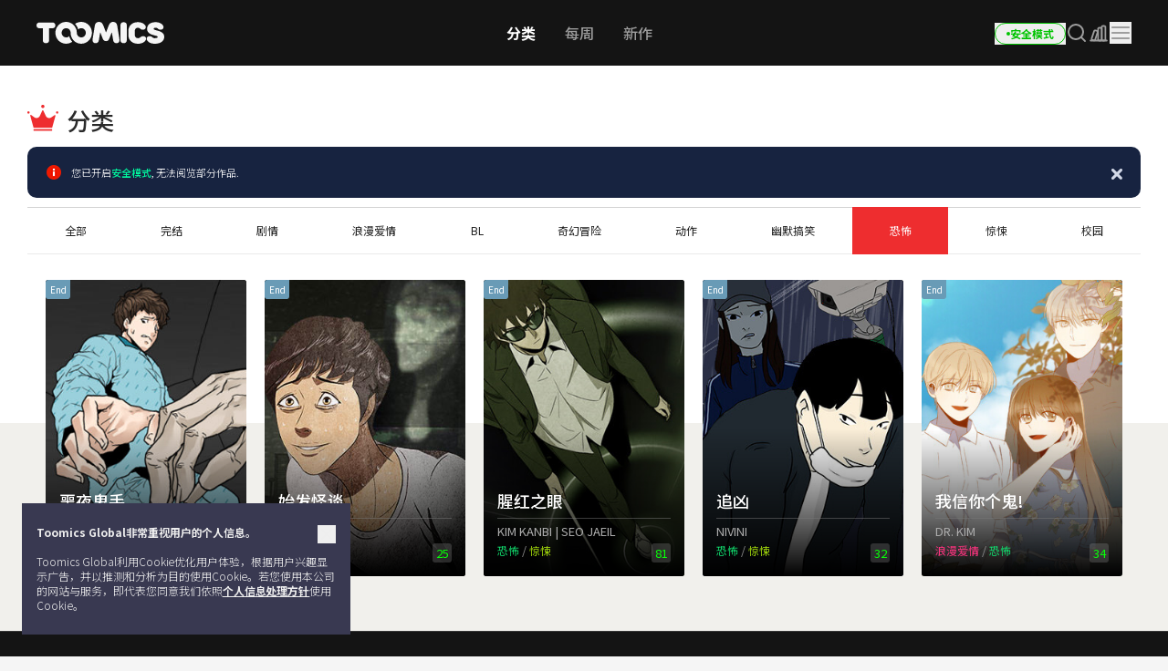

--- FILE ---
content_type: text/css
request_url: https://global.toomics.com/assets/lib/bootstrap-slider.min.css?v=20211028
body_size: 2196
content:
/*! =======================================================
                      VERSION  11.0.2              
========================================================= */
/*! =========================================================
 * bootstrap-slider.js
 *
 * Maintainers:
 *		Kyle Kemp
 *			- Twitter: @seiyria
 *			- Github:  seiyria
 *		Rohit Kalkur
 *			- Twitter: @Rovolutionary
 *			- Github:  rovolution
 *
 * =========================================================
 *
 * bootstrap-slider is released under the MIT License
 * Copyright (c) 2019 Kyle Kemp, Rohit Kalkur, and contributors
 * 
 * Permission is hereby granted, free of charge, to any person
 * obtaining a copy of this software and associated documentation
 * files (the "Software"), to deal in the Software without
 * restriction, including without limitation the rights to use,
 * copy, modify, merge, publish, distribute, sublicense, and/or sell
 * copies of the Software, and to permit persons to whom the
 * Software is furnished to do so, subject to the following
 * conditions:
 * 
 * The above copyright notice and this permission notice shall be
 * included in all copies or substantial portions of the Software.
 * 
 * THE SOFTWARE IS PROVIDED "AS IS", WITHOUT WARRANTY OF ANY KIND,
 * EXPRESS OR IMPLIED, INCLUDING BUT NOT LIMITED TO THE WARRANTIES
 * OF MERCHANTABILITY, FITNESS FOR A PARTICULAR PURPOSE AND
 * NONINFRINGEMENT. IN NO EVENT SHALL THE AUTHORS OR COPYRIGHT
 * HOLDERS BE LIABLE FOR ANY CLAIM, DAMAGES OR OTHER LIABILITY,
 * WHETHER IN AN ACTION OF CONTRACT, TORT OR OTHERWISE, ARISING
 * FROM, OUT OF OR IN CONNECTION WITH THE SOFTWARE OR THE USE OR
 * OTHER DEALINGS IN THE SOFTWARE.
 *
 * ========================================================= */.slider{display:inline-block;vertical-align:middle;position:relative}.slider.slider-horizontal{width:210px;height:20px}.slider.slider-horizontal .slider-track{height:10px;width:100%;margin-top:-5px;top:50%;left:0}.slider.slider-horizontal .slider-selection,.slider.slider-horizontal .slider-track-low,.slider.slider-horizontal .slider-track-high{height:100%;top:0;bottom:0}.slider.slider-horizontal .slider-tick,.slider.slider-horizontal .slider-handle{margin-left:-10px}.slider.slider-horizontal .slider-tick.triangle,.slider.slider-horizontal .slider-handle.triangle{position:relative;top:50%;transform:translateY(-50%);border-width:0 10px 10px 10px;width:0;height:0;border-bottom-color:#036fa5;margin-top:0}.slider.slider-horizontal .slider-tick-container{white-space:nowrap;position:absolute;top:0;left:0;width:100%}.slider.slider-horizontal .slider-tick-label-container{white-space:nowrap;margin-top:20px}.slider.slider-horizontal .slider-tick-label-container .slider-tick-label{display:inline-block;text-align:center}.slider.slider-horizontal.slider-rtl .slider-track{left:initial;right:0}.slider.slider-horizontal.slider-rtl .slider-tick,.slider.slider-horizontal.slider-rtl .slider-handle{margin-left:initial;margin-right:-10px}.slider.slider-horizontal.slider-rtl .slider-tick-container{left:initial;right:0}.slider.slider-vertical{height:210px;width:20px}.slider.slider-vertical .slider-track{width:10px;height:100%;left:25%;top:0}.slider.slider-vertical .slider-selection{width:100%;left:0;top:0;bottom:0}.slider.slider-vertical .slider-track-low,.slider.slider-vertical .slider-track-high{width:100%;left:0;right:0}.slider.slider-vertical .slider-tick,.slider.slider-vertical .slider-handle{margin-top:-10px}.slider.slider-vertical .slider-tick.triangle,.slider.slider-vertical .slider-handle.triangle{border-width:10px 0 10px 10px;width:1px;height:1px;border-left-color:#036fa5;margin-left:0}.slider.slider-vertical .slider-tick-label-container{white-space:nowrap}.slider.slider-vertical .slider-tick-label-container .slider-tick-label{padding-left:4px}.slider.slider-vertical.slider-rtl .slider-track{left:initial;right:25%}.slider.slider-vertical.slider-rtl .slider-selection{left:initial;right:0}.slider.slider-vertical.slider-rtl .slider-tick.triangle,.slider.slider-vertical.slider-rtl .slider-handle.triangle{border-width:10px 10px 10px 0}.slider.slider-vertical.slider-rtl .slider-tick-label-container .slider-tick-label{padding-left:initial;padding-right:4px}.slider.slider-disabled .slider-handle{background-color:#cfcfcf;background-image:-moz-linear-gradient(top, #DFDFDF, #BEBEBE);background-image:-webkit-gradient(linear, 0 0, 0 100%, from(#DFDFDF), to(#BEBEBE));background-image:-webkit-linear-gradient(top, #DFDFDF, #BEBEBE);background-image:-o-linear-gradient(top, #DFDFDF, #BEBEBE);background-image:linear-gradient(to bottom, #DFDFDF, #BEBEBE);background-repeat:repeat-x;filter:progid:DXImageTransform.Microsoft.gradient(startColorstr='#DFDFDF', endColorstr='#BEBEBE',GradientType=0)}.slider.slider-disabled .slider-track{background-color:#e7e7e7;background-image:-moz-linear-gradient(top, #E5E5E5, #E9E9E9);background-image:-webkit-gradient(linear, 0 0, 0 100%, from(#E5E5E5), to(#E9E9E9));background-image:-webkit-linear-gradient(top, #E5E5E5, #E9E9E9);background-image:-o-linear-gradient(top, #E5E5E5, #E9E9E9);background-image:linear-gradient(to bottom, #E5E5E5, #E9E9E9);background-repeat:repeat-x;filter:progid:DXImageTransform.Microsoft.gradient(startColorstr='#E5E5E5', endColorstr='#E9E9E9',GradientType=0);cursor:not-allowed}.slider input{display:none}.slider .tooltip-inner{white-space:nowrap;max-width:none}.slider .bs-tooltip-top .tooltip-inner,.slider .bs-tooltip-bottom .tooltip-inner{position:relative;left:-50%}.slider.bs-tooltip-left .tooltip-inner,.slider.bs-tooltip-right .tooltip-inner{position:relative;top:-100%}.slider .tooltip{pointer-events:none}.slider .tooltip.bs-tooltip-top .arrow,.slider .tooltip.bs-tooltip-bottom .arrow{left:-.4rem}.slider .tooltip.bs-tooltip-top{margin-top:-44px}.slider .tooltip.bs-tooltip-bottom{margin-top:2px}.slider .tooltip.bs-tooltip-left,.slider .tooltip.bs-tooltip-right{margin-top:-14px}.slider .tooltip.bs-tooltip-left .arrow,.slider .tooltip.bs-tooltip-right .arrow{top:8px}.slider .hide{display:none}.slider-track{background-color:#f7f7f7;background-image:-moz-linear-gradient(top, #f5f5f5, #F9F9F9);background-image:-webkit-gradient(linear, 0 0, 0 100%, from(#f5f5f5), to(#F9F9F9));background-image:-webkit-linear-gradient(top, #f5f5f5, #F9F9F9);background-image:-o-linear-gradient(top, #f5f5f5, #F9F9F9);background-image:linear-gradient(to bottom, #f5f5f5, #F9F9F9);background-repeat:repeat-x;filter:progid:DXImageTransform.Microsoft.gradient(startColorstr='#f5f5f5', endColorstr='#F9F9F9',GradientType=0);-webkit-box-shadow:inset 0 1px 2px rgba(0,0,0,0.1);-moz-box-shadow:inset 0 1px 2px rgba(0,0,0,0.1);box-shadow:inset 0 1px 2px rgba(0,0,0,0.1);-webkit-border-radius:4px;-moz-border-radius:4px;border-radius:4px;position:absolute;cursor:pointer}.slider-selection{background-color:#f7f7f7;background-image:-moz-linear-gradient(top, #F9F9F9, #f5f5f5);background-image:-webkit-gradient(linear, 0 0, 0 100%, from(#F9F9F9), to(#f5f5f5));background-image:-webkit-linear-gradient(top, #F9F9F9, #f5f5f5);background-image:-o-linear-gradient(top, #F9F9F9, #f5f5f5);background-image:linear-gradient(to bottom, #F9F9F9, #f5f5f5);background-repeat:repeat-x;filter:progid:DXImageTransform.Microsoft.gradient(startColorstr='#F9F9F9', endColorstr='#f5f5f5',GradientType=0);-webkit-box-shadow:inset 0 -1px 0 rgba(0,0,0,0.15);-moz-box-shadow:inset 0 -1px 0 rgba(0,0,0,0.15);box-shadow:inset 0 -1px 0 rgba(0,0,0,0.15);-webkit-box-sizing:border-box;-moz-box-sizing:border-box;box-sizing:border-box;-webkit-border-radius:4px;-moz-border-radius:4px;border-radius:4px;position:absolute}.slider-selection.tick-slider-selection{background-color:#46c1fe;background-image:-moz-linear-gradient(top, #52c5ff, #3abcfd);background-image:-webkit-gradient(linear, 0 0, 0 100%, from(#52c5ff), to(#3abcfd));background-image:-webkit-linear-gradient(top, #52c5ff, #3abcfd);background-image:-o-linear-gradient(top, #52c5ff, #3abcfd);background-image:linear-gradient(to bottom, #52c5ff, #3abcfd);background-repeat:repeat-x;filter:progid:DXImageTransform.Microsoft.gradient(startColorstr='#52c5ff', endColorstr='#3abcfd',GradientType=0)}.slider-track-low,.slider-track-high{-webkit-box-sizing:border-box;-moz-box-sizing:border-box;box-sizing:border-box;-webkit-border-radius:4px;-moz-border-radius:4px;border-radius:4px;position:absolute;background:transparent}.slider-handle{background-color:#0478b2;background-image:-moz-linear-gradient(top, #0480BE, #036fa5);background-image:-webkit-gradient(linear, 0 0, 0 100%, from(#0480BE), to(#036fa5));background-image:-webkit-linear-gradient(top, #0480BE, #036fa5);background-image:-o-linear-gradient(top, #0480BE, #036fa5);background-image:linear-gradient(to bottom, #0480BE, #036fa5);background-repeat:repeat-x;filter:progid:DXImageTransform.Microsoft.gradient(startColorstr='#0480BE', endColorstr='#036fa5',GradientType=0);-webkit-box-shadow:inset 0 1px 0 rgba(255,255,255,0.2),0 1px 2px rgba(0,0,0,0.05);-moz-box-shadow:inset 0 1px 0 rgba(255,255,255,0.2),0 1px 2px rgba(0,0,0,0.05);box-shadow:inset 0 1px 0 rgba(255,255,255,0.2),0 1px 2px rgba(0,0,0,0.05);position:absolute;top:0;width:20px;height:20px;background-color:#0480BE;border:0px solid transparent}.slider-handle:hover{cursor:pointer}.slider-handle.round{-webkit-border-radius:20px;-moz-border-radius:20px;border-radius:20px}.slider-handle.triangle{background:transparent none}.slider-handle.custom{background:transparent none}.slider-handle.custom::before{line-height:20px;font-size:20px;content:'\2605';color:#726204}.slider-tick{background-color:#f7f7f7;background-image:-moz-linear-gradient(top, #f5f5f5, #F9F9F9);background-image:-webkit-gradient(linear, 0 0, 0 100%, from(#f5f5f5), to(#F9F9F9));background-image:-webkit-linear-gradient(top, #f5f5f5, #F9F9F9);background-image:-o-linear-gradient(top, #f5f5f5, #F9F9F9);background-image:linear-gradient(to bottom, #f5f5f5, #F9F9F9);background-repeat:repeat-x;filter:progid:DXImageTransform.Microsoft.gradient(startColorstr='#f5f5f5', endColorstr='#F9F9F9',GradientType=0);-webkit-box-shadow:inset 0 -1px 0 rgba(0,0,0,0.15);-moz-box-shadow:inset 0 -1px 0 rgba(0,0,0,0.15);box-shadow:inset 0 -1px 0 rgba(0,0,0,0.15);-webkit-box-sizing:border-box;-moz-box-sizing:border-box;box-sizing:border-box;position:absolute;cursor:pointer;width:20px;height:20px;filter:none;opacity:0.8;border:0px solid transparent}.slider-tick.round{border-radius:50%}.slider-tick.triangle{background:transparent none}.slider-tick.custom{background:transparent none}.slider-tick.custom::before{line-height:20px;font-size:20px;content:'\2605';color:#726204}.slider-tick.in-selection{background-color:#46c1fe;background-image:-moz-linear-gradient(top, #52c5ff, #3abcfd);background-image:-webkit-gradient(linear, 0 0, 0 100%, from(#52c5ff), to(#3abcfd));background-image:-webkit-linear-gradient(top, #52c5ff, #3abcfd);background-image:-o-linear-gradient(top, #52c5ff, #3abcfd);background-image:linear-gradient(to bottom, #52c5ff, #3abcfd);background-repeat:repeat-x;filter:progid:DXImageTransform.Microsoft.gradient(startColorstr='#52c5ff', endColorstr='#3abcfd',GradientType=0);opacity:1}


--- FILE ---
content_type: application/javascript
request_url: https://global.toomics.com/assets/language/chinese/lang_pack.js?v=2026011901
body_size: 3652
content:
var lang = {};

// {replace1} 문구를 replce_to_str로 치환
// 예 : lang.str_replace(lang.base_1, str );
lang['str_replace'] = function (obj, str) {
    return obj.split('{replace1}').join(str);
}

// 배열과 랭팩 obj를 넘겨주면 replace1,replace2 등등의 키값을 생성하여 해당 문구에 바인딩
lang['str_replace_arr'] = function (langObj, arr) {
    // 객체 생성
    var replaceArr = {};

    // 키값 생성 후 값 할당
    for (var i = 0; i < arr.length; i++) {
        replaceArr['replace' + (i + 1)] = arr[i];
    }

    // 해당 랭팩의 문구를 가져와
    var str = langObj;
    for (var key in replaceArr) {
        // {replace1},{replace2},{replace3}... 차례대로 값 할당
        str = str.split('{' + key + '}').join(replaceArr[key]);
    }
    return str;
}

//base
lang['base_1'] = '请输入Facebook登录时所用电子邮箱';
lang['base_2'] = 'URL复制完成';
lang['base_3'] = '使用Ctrl+C进行复制';
lang['base_4'] = '请登录会员帐号';
lang['base_5'] = '加入免费会员后即可使用';
lang['base_6'] = 'Facebook简易帐号已转换为一般帐号\n\n密码已发送至您的信箱';
lang['base_7'] = '请输入邮箱和密码。'; //@CHANGE
lang['base_8'] = '请输入有效的邮箱地址';
lang['base_9'] = '请输入密码';
lang['base_10'] = '密码最少需输入 {0}字符以上';
lang['base_11'] = '密码最多仅能输入{0}字符';
lang['base_12'] = '使用中的 {0}';
lang['base_13'] = '仅能使用字母、数字、底线(_)组成的密码';
lang['base_14'] = '请输入密码确认，需与设定密码相同';
lang['base_15'] = '电子邮箱或密码不一致';
lang['base_16'] = '请勾选同意使用条款';
lang['base_17'] = '请勾选同意个人情报保护方针 ';
lang['base_18'] = '请输入数字';
lang['base_19'] = '请输入数字';
lang['base_20'] = '密码请输入至少{0}字符以上';
lang['base_21'] = '密码最多输入{0}字符';
lang['base_22'] = '请输入手机号码';
lang['base_23'] = '请输入欲搜寻的内容';
lang['base_24'] = '请输入您要使用的电子邮箱及密码。';

//webtoon
lang['webtoon_1'] = '已加入我的最爱';
lang['webtoon_2'] = '已取消加入我的最爱';
lang['webtoon_3'] = '免费馆 去首页';
lang['webtoon_4'] = '您已观赏完最新更新内容';
lang['webtoon_5'] = '您已观赏完最新话';
lang['webtoon_6'] = '抢先观看下一话';
lang['webtoon_7'] = '观看下一话';
lang['webtoon_8'] = '超人气网漫';
lang['webtoon_9'] = '限额馆 首页';
lang['webtoon_10'] = '您要观赏最新人气漫画吗?';
lang['webtoon_11'] = '点券不足';
lang['webtoon_12'] = '无所选择的话次!请选择\n话次:-)';
lang['webtoon_13'] = '请输入必填项目';
lang['webtoon_14'] = '请选择申诉类型.';
lang['webtoon_15'] = '请输入其他申诉理由.';
lang['webtoon_16'] = '无法购买已结束连载的作品';
lang['webtoon_17'] = '点券不足';
lang['webtoon_18'] = '请输入内容';
lang['webtoon_19'] = '请输入必填项目';
lang['webtoon_20'] = '请选择申诉类型.';
lang['webtoon_21'] = '请输入其他申诉理由.';
lang['webtoon_22'] = '已移出我的最爱。';

//detail
lang['detail_1'] = '本页面为第一页，是否要前往上一话?';
lang['detail_2'] = '第一话';
lang['detail_3'] = '本页面为最后一页，是否要前往下一话?';
lang['detail_4'] = '此为最后话次';
lang['detail_5'] = '下一页';
lang['detail_6'] = '上一页';
lang['detail_7'] = '最后一页, 移动至下一话';
lang['detail_8'] = '第一页, 移动至上一话';
lang['detail_9'] = '此为最后一话';
lang['detail_10'] = '此为最新话';
lang['detail_11'] = '再次翻阅, 即可移动至目录';
lang['detail_12'] = '下一页';
lang['detail_13'] = '上一页';


// mypage
lang['mypage_1'] = '确定要删除所选漫画吗?';
lang['mypage_2'] = '真的要离开了吗?呜呜\n\n使用中若感到任何不便请留言告知我们以供参\n\n考，我们会尽最大的\n\n努力提供更良好的服务。';
lang['mypage_3'] = '自动充值服务已解约';
lang['mypage_4'] = '自动充值服务解约失败\n请咨询客服中心';
lang['mypage_5'] = '自动充值服务解约后，所登录优惠点将支付至点券{replace1}，\n次月开始将不会自动充值。\n您确定要进行解约吗？';
lang['mypage_6'] = '无限阅览券解约后，将于次月开始生效，到期日({replace1})后90天内将无法重新开通该项服务。\n您确定要进行解约吗?';
lang['mypage_7'] = '刊物类漫画使用券自动充值服务解约后将可使用至\n{replace1}止。\n您确定要进行解约吗?'
lang['mypage_8'] = '自动充值服务已解约';
lang['mypage_9'] = '自动充值服务解约失败\n请咨询客服中心';
lang['mypage_10'] = '充值点券需在{replace1} 以上才可进行充值.';
lang['mypage_11'] = '您目前正在使用该项服务';
lang['mypage_12'] = '您可于"{replace1}后重新购买无限阅览券';
lang['mypage_13'] = '无限阅览券使用范围包含刊物类漫画，购买无限阅览券后记得把出版漫画使用券进行解约呦';
lang['mypage_14'] = '您目前正在使用该项服务';
lang['mypage_15'] = '请输入原始密码!';
lang['mypage_16'] = '密码最少需输入 {0}字符以上';
lang['mypage_17'] = '密码最少需输入 {0}字符以上';
lang['mypage_18'] = '密码最多仅能输入{0}字符';
lang['mypage_19'] = '请输入新密码!';
lang['mypage_20'] = '密码不一致';
lang['mypage_21'] = '您确定要变更密码吗？';
lang['mypage_22'] = '您可于"{replace1}后重新购买无限阅览券';
lang['mypage_23'] = '您目前正在使用该项服务';
lang['mypage_24'] = '<em class="text-red">30天无限阅览券<br/>自动储值</em>';
lang['mypage_25'] = '您目前正在使用该项服务';
lang['mypage_26'] = '<em class="text-red">刊物类漫画(单行本)30天无限阅览<br/>自动储值</em>';
lang['mypage_27'] = '<em class="text-red">30天无限阅览券<br/>自动充值</em>';
lang['mypage_28'] = '<em class="text-red">刊物类漫画(单行本)30天无限阅览<br/>自动储值</em>';
lang['mypage_29'] = '您目前正在使用该项服务';
lang['mypage_30'] = '您可于"{replace1}后重新购买无限阅览券';
lang['mypage_31'] = '无限阅览券使用范围包含刊物类漫画，购买无限阅览券后记得把刊物类漫画使用券进行解约喔';
lang['mypage_32'] = '您目前正在使用该项服务';
lang['mypage_33'] = '请同意使用条款';
lang['mypage_34'] = '好康优惠 : {replace1}点券 + {replace2}点券';
lang['mypage_35'] = '总共充值{replace1}点券';
lang['mypage_36'] = '<em class="text-red">总共 {replace1}点券</em><small>({replace2} + 追加优惠点券 {replace3}<span class="text-cyan"> + {replace4}</span>)</small>';
lang['mypage_37'] = '<em class="text-red">总共 {replace1}点券</em><small>({replace2} + 追加优惠点券 {replace3})</small>';
lang['mypage_38'] = '已复制成功';
lang['mypage_39'] = '请使用Ctril+C复制到剪贴簿';
lang['mypage_40'] = '资料更新失败';
lang['mypage_41'] = '<tr><td>{replace1}</td><td><span class="font-ellipsis">{replace2}</span></td><td>{replace2} 话</td><td><a href="{replace4}" title="立即观看">{replace5}</a></td></tr>';
lang['mypage_42'] = '本页面为最后一页';
lang['mypage_43'] = '您所选的作品已被删除';
lang['mypage_44'] = '自动充值解约后将于次月开始生效，到期日后90天内无法再进行申请该项服务';
lang['mypage_45'] = '自动充值({replace1}) 服务是否要进行解约?\n解约后将于次月开始生效';
lang['mypage_46'] = '请输入原始密码!';
lang['mypage_47'] = '仅能使用字母、数字、下划线(_)组成的密码';
lang['mypage_48'] = '密码最少需输入 {0}字以上';
lang['mypage_49'] = '密码最多仅能输入{0}字';
lang['mypage_50'] = '请输入新密码!';
lang['mypage_51'] = '您确定要变更密码吗？';
lang['mypage_52'] = '您真的要退出会员吗？';
lang['mypage_53'] = '(点券)';
lang['mypage_54'] = '刊物类漫画';
lang['mypage_55'] = '点券';
lang['mypage_56'] = '确定要解除VIP会员吗?';
lang['mypage_57'] = '请选择解除原因';
lang['mypage_58'] = "该手机号无效";
lang['mypage_59'] = "获取验证码";
lang['mypage_60'] = "重新发送验证码";
lang['mypage_61'] = "验证";
lang['mypage_62'] = "已重新发送验证码。";
lang['mypage_63'] = "超过发送次数";
lang['mypage_64'] = "{replace1}后可重新发送。";
lang['mypage_65'] = "由于余额不足、超出限额、支付错误等原因，无法登记您的信用卡。请再试一次。";

// payment
lang['payment_1'] = '请输入空格';
lang['payment_2'] = '请输入13~16位的信用卡卡号';
lang['payment_3'] = '有效期输入有误';
lang['payment_4'] = '付款';
lang['payment_5'] = '付款中..';
lang['payment_6'] = '您输入的卡号并不存在';
lang['payment_7'] = '卡号';
lang['payment_8'] = 'CVV';
lang['payment_9'] = '月';
lang['payment_10'] = '年';
lang['payment_11'] = '卡号输入有误';
lang['payment_12'] = '充值失败, 请稍后再试。';
lang['payment_13'] = '您目前拥有VIP会员。';

// auth (모바일)
lang['auth_1'] = '使用中的 {0}';
lang['auth_2'] = '请输入邮箱和密码。'; //@CHANGE
lang['auth_3'] = 'ID请以电子邮件格式输入';
lang['auth_4'] = '请输入密码';
lang['auth_5'] = '密码最少需输入 {0}字以上';
lang['auth_6'] = '密码最多仅能输入{0}字';
lang['auth_7'] = '请输入密码确认，需与设定密码相同';
lang['auth_8'] = '密码请输入至少{0}码以上';
lang['auth_9'] = '密码最多输入{0}码';
lang['auth_10'] = '密码不一致';
lang['auth_11'] = '请勾选同意使用条款';

// 쿠폰
lang['coupon_1'] = '登录后方可使用';
lang['coupon_2'] = '请输入正确的优惠券号码';
lang['coupon_3'] = '登录后方可使用';
lang['coupon_4'] = '请输入正确的优惠券号码';
lang['coupon_5'] = '优惠馆';
lang['coupon_6'] = '请前往选单中的优惠馆进行确认';
lang['coupon_7'] = '刊物类漫画';
lang['coupon_8'] = '刊物类漫画作品可享无限阅览';
lang['coupon_9'] = '点券';
lang['coupon_10'] = '请前往左侧选单中的优惠馆进行确认';

// date message
lang['date_msg_1'] = "刚刚"; // second
lang['date_msg_2'] = "%ss秒%s"; // seconds
lang['date_msg_3'] = "一分钟%s"; // minute
lang['date_msg_4'] = "%s分钟%s"; // minutes
lang['date_msg_5'] = "一小时%s"; // hours
lang['date_msg_6'] = "%s小时%s"; // hour
lang['date_msg_7'] = "一天%s"; // day
lang['date_msg_8'] = "%s天%s"; // days
lang['date_msg_9'] = "一周%s"; // week
lang['date_msg_10'] = "%s周%s"; // weeks
lang['date_msg_11'] = "一个月%s"; // month
lang['date_msg_12'] = "%s个月%s"; // months
lang['date_msg_13'] = "一年%s"; // year
lang['date_msg_14'] = "%s年%s"; // years
lang['date_msg_15'] = "昨天"; // Yesterday
lang['date_msg_16'] = "前天"; // beforeYesterday
lang['date_msg_17'] = "明天"; // tomorrow
lang['date_msg_18'] = "后天"; // afterTomorrow
lang['date_msg_19'] = "后"; // afterSuffix
lang['date_msg_20'] = "前"; // beforeSuffix

// 연령 확인
lang['age_verification_1'] = '请选择您的出生日期。';
lang['age_verification_2'] = '您尚未年满18周岁。';
lang['age_verification_3'] = '请输入正确的电话号码。';
lang['age_verification_4'] = '验证号码已发送';
lang['age_verification_5'] = '接收验证号码需要几分钟时间, 如未收到, 请点击重新发送。';
lang['age_verification_6'] = '{replace1}秒后, 可重新发送';
lang['age_verification_7'] = '重新发送';
lang['age_verification_8'] = 'Verification completed';
lang['age_verification_9'] = '验证号码已重新发送。';
lang['age_verification_10'] = '手机认证';
lang['age_verification_11'] = '为确认您的年龄, 需通过您的手机进行实名认证。<br>请输入您的手机号码并点击发送。';

// TOON 코인
lang['wallet_1'] = '交易完成';

// HELP
lang['help_1'] = 'VIP会员已复原';
lang['help_2'] = 'VIP会员已到期';
lang['help_3'] = '无法查询支付信息';